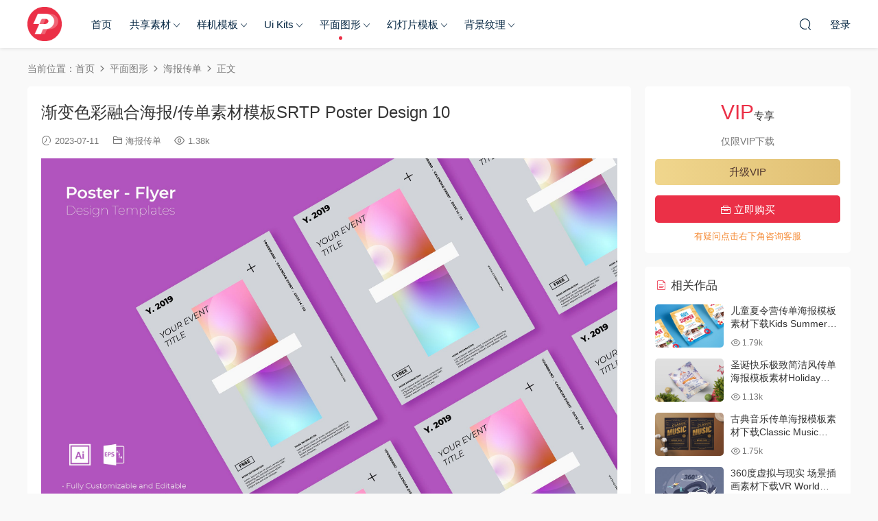

--- FILE ---
content_type: text/html; charset=UTF-8
request_url: https://designjiaoshi.com/15322.html
body_size: 9400
content:
<!DOCTYPE HTML>
<html lang="zh-CN">
<head>
  <meta charset="UTF-8">
  <meta http-equiv="X-UA-Compatible" content="IE=edge,chrome=1">
  <meta name="viewport" content="width=device-width,minimum-scale=1.0,maximum-scale=1.0,user-scalable=no"/>
  <meta name="apple-mobile-web-app-title" content="设计口袋">
  <meta http-equiv="Cache-Control" content="no-siteapp">
    <title>渐变色彩融合海报/传单素材模板SRTP Poster Design 10 - 设计口袋</title>
  <meta name="keywords" content="海报传单">
  <meta name="description" content="渐变色彩融合海报/传单素材模板SRTP Poster Design 10">
    <link rel="shortcut icon" href="https://designjiaoshi.com/wp-content/uploads/2020/04/未标题-1-02-1.png">
  <meta name='robots' content='max-image-preview:large, index, follow' />
<script data-cfasync='false'>
    window.$crisp=[];
    CRISP_RUNTIME_CONFIG = {
      locale : 'zh'
    };
    CRISP_WEBSITE_ID = '3f770f0d-9e9e-4606-ad14-f8ae2e919e1d';(function(){
      d=document;s=d.createElement('script');
      s.src='https://client.crisp.chat/l.js';
      s.async=1;d.getElementsByTagName('head')[0].appendChild(s);
    })();</script><meta name="keywords" content="设计口袋,渐变色彩融合海报/传单素材模板SRTP Poster Design 10,海报传单" />
<link rel='dns-prefetch' href='//cdn.staticfile.org' />
<style id='classic-theme-styles-inline-css' type='text/css'>
/*! This file is auto-generated */
.wp-block-button__link{color:#fff;background-color:#32373c;border-radius:9999px;box-shadow:none;text-decoration:none;padding:calc(.667em + 2px) calc(1.333em + 2px);font-size:1.125em}.wp-block-file__button{background:#32373c;color:#fff;text-decoration:none}
</style>
<link rel='stylesheet' id='dripicons-css' href='//cdn.staticfile.org/dripicons/2.0.0/webfont.min.css?ver=2.0.0' type='text/css' media='screen' />
<link rel='stylesheet' id='modown-font-css' href='https://designjiaoshi.com/wp-content/themes/modown/static/css/iconfont.css?ver=9.3' type='text/css' media='screen' />
<link rel='stylesheet' id='modown-base-css' href='https://designjiaoshi.com/wp-content/themes/modown/static/css/base.css?ver=9.3' type='text/css' media='screen' />
<script type="text/javascript" src="https://designjiaoshi.com/wp-includes/js/jquery/jquery.min.js?ver=3.7.1" id="jquery-core-js"></script>
<script type="text/javascript" src="https://designjiaoshi.com/wp-includes/js/jquery/jquery-migrate.min.js?ver=3.4.1" id="jquery-migrate-js"></script>
<style id="erphpdown-custom"></style>
    <script>var $ = jQuery;</script>
  <style>
  :root{--theme-color: #eb3047;--theme-color2: #eb3047;--theme-radius: 5px;}    .nav-main > li, .nav-main > li > a, .nav-right a{color:#062743;}
    body.night .nav-main > li, body.night .nav-main > li > a, body.night .nav-right a{color:#999;}
    @media (max-width: 768px){
      .nav-right .nav-button a {color: #062743;}
    }
      .post > .vip-tag, .post > .free-tag{display:none !important;}
      .erphpdown-box, .erphpdown, .article-content .erphpdown-content-vip{background: transparent !important;border: 2px dashed var(--theme-color);}
    .erphpdown-box .erphpdown-title{display: inline-block;}
  .logo{width:50px;}@media (max-width: 1024px){.logo, .logo a {width: 60px;height: 60px;}}@media (max-width: 768px){.sitetips-default{bottom:100px;}
        .rollbar{display: none;}}@media (max-width:480px){}</style></head>
<body class="post-template-default single single-post postid-15322 single-format-standard gd-large">
<header class="header">
  <div class="container clearfix">

    
    <div class="logo scaning">
            <a style="background-image:url(https://designjiaoshi.com/wp-content/uploads/2020/04/未标题-1-02-1.png)" href="https://designjiaoshi.com" title="设计口袋">设计口袋</a>
          </div>

    <ul class="nav-main">
      <li id="menu-item-102092" class="menu-item menu-item-type-custom menu-item-object-custom menu-item-home menu-item-102092"><a href="https://designjiaoshi.com/">首页</a></li>
<li id="menu-item-102131" class="menu-item menu-item-type-post_type menu-item-object-page menu-item-has-children menu-item-102131"><a href="https://designjiaoshi.com/share">共享素材</a>
<ul class="sub-menu">
	<li id="menu-item-102087" class="menu-item menu-item-type-taxonomy menu-item-object-category menu-item-102087"><a href="https://designjiaoshi.com/category/mockups">样机模板</a></li>
	<li id="menu-item-102088" class="menu-item menu-item-type-taxonomy menu-item-object-category menu-item-102088"><a href="https://designjiaoshi.com/category/ui-kits">Ui Kits</a></li>
	<li id="menu-item-102091" class="menu-item menu-item-type-taxonomy menu-item-object-category current-post-ancestor menu-item-102091"><a href="https://designjiaoshi.com/category/graphics">平面图形</a></li>
	<li id="menu-item-102089" class="menu-item menu-item-type-taxonomy menu-item-object-category menu-item-102089"><a href="https://designjiaoshi.com/category/ppt">幻灯片模板</a></li>
	<li id="menu-item-102090" class="menu-item menu-item-type-taxonomy menu-item-object-category menu-item-102090"><a href="https://designjiaoshi.com/category/texture">背景纹理</a></li>
	<li id="menu-item-39966" class="menu-item menu-item-type-taxonomy menu-item-object-category menu-item-39966"><a href="https://designjiaoshi.com/category/icon">图标</a></li>
	<li id="menu-item-27408" class="menu-item menu-item-type-taxonomy menu-item-object-category menu-item-27408"><a href="https://designjiaoshi.com/category/plugin">插件素材</a></li>
	<li id="menu-item-27404" class="menu-item menu-item-type-taxonomy menu-item-object-category menu-item-27404"><a href="https://designjiaoshi.com/category/fonts">字体库</a></li>
</ul>
</li>
<li id="menu-item-27401" class="menu-item menu-item-type-taxonomy menu-item-object-category menu-item-has-children menu-item-27401"><a href="https://designjiaoshi.com/category/mockups">样机模板</a>
<ul class="sub-menu">
	<li id="menu-item-102061" class="menu-item menu-item-type-taxonomy menu-item-object-category menu-item-102061"><a href="https://designjiaoshi.com/category/mockups/device-mockups">设备样机</a></li>
	<li id="menu-item-102055" class="menu-item menu-item-type-taxonomy menu-item-object-category menu-item-102055"><a href="https://designjiaoshi.com/category/mockups/packing-mockups">包装样机</a></li>
	<li id="menu-item-102056" class="menu-item menu-item-type-taxonomy menu-item-object-category menu-item-102056"><a href="https://designjiaoshi.com/category/mockups/printing-mockups-share">印刷品样机</a></li>
	<li id="menu-item-102059" class="menu-item menu-item-type-taxonomy menu-item-object-category menu-item-102059"><a href="https://designjiaoshi.com/category/mockups/clothing-mockups">服装/布艺样机</a></li>
	<li id="menu-item-102057" class="menu-item menu-item-type-taxonomy menu-item-object-category menu-item-102057"><a href="https://designjiaoshi.com/category/mockups/branding-mockups">品牌样机</a></li>
	<li id="menu-item-102058" class="menu-item menu-item-type-taxonomy menu-item-object-category menu-item-102058"><a href="https://designjiaoshi.com/category/mockups/scene-mockups">场景样机</a></li>
	<li id="menu-item-102060" class="menu-item menu-item-type-taxonomy menu-item-object-category menu-item-102060"><a href="https://designjiaoshi.com/category/mockups/frame-mockups">画框样机</a></li>
</ul>
</li>
<li id="menu-item-27402" class="menu-item menu-item-type-taxonomy menu-item-object-category menu-item-has-children menu-item-27402"><a href="https://designjiaoshi.com/category/ui-kits">Ui Kits</a>
<ul class="sub-menu">
	<li id="menu-item-102062" class="menu-item menu-item-type-taxonomy menu-item-object-category menu-item-102062"><a href="https://designjiaoshi.com/category/ui-kits/app-ui">APP UI</a></li>
	<li id="menu-item-102063" class="menu-item menu-item-type-taxonomy menu-item-object-category menu-item-102063"><a href="https://designjiaoshi.com/category/ui-kits/web-ui">Web UI</a></li>
	<li id="menu-item-102064" class="menu-item menu-item-type-taxonomy menu-item-object-category menu-item-102064"><a href="https://designjiaoshi.com/category/ui-kits/website">网站素材</a></li>
</ul>
</li>
<li id="menu-item-27405" class="menu-item menu-item-type-taxonomy menu-item-object-category current-post-ancestor menu-item-has-children menu-item-27405"><a href="https://designjiaoshi.com/category/graphics">平面图形</a>
<ul class="sub-menu">
	<li id="menu-item-102070" class="menu-item menu-item-type-taxonomy menu-item-object-category current-post-ancestor current-menu-parent current-post-parent menu-item-102070"><a href="https://designjiaoshi.com/category/graphics/poster-flyer">海报传单</a></li>
	<li id="menu-item-102066" class="menu-item menu-item-type-taxonomy menu-item-object-category menu-item-102066"><a href="https://designjiaoshi.com/category/graphics/printed-form">印刷品模板</a></li>
	<li id="menu-item-102068" class="menu-item menu-item-type-taxonomy menu-item-object-category menu-item-102068"><a href="https://designjiaoshi.com/category/graphics/illustrations">手绘插画</a></li>
	<li id="menu-item-102067" class="menu-item menu-item-type-taxonomy menu-item-object-category menu-item-102067"><a href="https://designjiaoshi.com/category/graphics/graphics-vi">品牌VI</a></li>
	<li id="menu-item-102069" class="menu-item menu-item-type-taxonomy menu-item-object-category menu-item-102069"><a href="https://designjiaoshi.com/category/graphics/magazines-brochures">杂志画册模板</a></li>
	<li id="menu-item-102071" class="menu-item menu-item-type-taxonomy menu-item-object-category menu-item-102071"><a href="https://designjiaoshi.com/category/graphics/resumes">简历模板</a></li>
</ul>
</li>
<li id="menu-item-27406" class="menu-item menu-item-type-taxonomy menu-item-object-category menu-item-has-children menu-item-27406"><a href="https://designjiaoshi.com/category/ppt">幻灯片模板</a>
<ul class="sub-menu">
	<li id="menu-item-102074" class="menu-item menu-item-type-taxonomy menu-item-object-category menu-item-102074"><a href="https://designjiaoshi.com/category/ppt/ppt-ppt-share">PPT模板</a></li>
	<li id="menu-item-102073" class="menu-item menu-item-type-taxonomy menu-item-object-category menu-item-102073"><a href="https://designjiaoshi.com/category/ppt/keynote-ppt-share">Keynote模板</a></li>
	<li id="menu-item-102072" class="menu-item menu-item-type-taxonomy menu-item-object-category menu-item-102072"><a href="https://designjiaoshi.com/category/ppt/google-slides">Google Slides模板</a></li>
</ul>
</li>
<li id="menu-item-27407" class="menu-item menu-item-type-taxonomy menu-item-object-category menu-item-has-children menu-item-27407"><a href="https://designjiaoshi.com/category/texture">背景纹理</a>
<ul class="sub-menu">
	<li id="menu-item-102075" class="menu-item menu-item-type-taxonomy menu-item-object-category menu-item-102075"><a href="https://designjiaoshi.com/category/texture/patterns">图案/花纹</a></li>
	<li id="menu-item-102076" class="menu-item menu-item-type-taxonomy menu-item-object-category menu-item-102076"><a href="https://designjiaoshi.com/category/texture/textures">纹理/材质</a></li>
	<li id="menu-item-102077" class="menu-item menu-item-type-taxonomy menu-item-object-category menu-item-102077"><a href="https://designjiaoshi.com/category/texture/background">背景图片</a></li>
</ul>
</li>
    </ul>

    
    <ul class="nav-right">
                                          <li class="nav-search">
        <a href="javascript:;" class="search-loader" title="搜索"><i class="icon icon-search"></i></a>
      </li>
                    <li class="nav-login no"><a href="https://designjiaoshi.com/login?redirect_to=https://designjiaoshi.com/15322.html" class="signin-loader" rel="nofollow"><i class="icon icon-user"></i><span>登录</span></a></li>
                    <li class="nav-button"><a href="javascript:;" class="nav-loader"><i class="icon icon-menu"></i></a></li>
          </ul>

  </div>
</header>


<div class="search-wrap">
  <div class="container search-wrap-container">
    <form action="https://designjiaoshi.com/" class="search-form" method="get">
            <input autocomplete="off" class="search-input" name="s" placeholder="输入关键字回车" type="text">
      <button class="search-btn" type="submit"><i class="icon icon-search"></i>搜索</button>
      <i class="icon icon-close"></i>
      <input type="hidden" name="cat" class="search-cat-val">
          </form>
  </div>
</div><div class="main">
		<div class="container clearfix">
				<div class="breadcrumbs">当前位置：<span><a href="https://designjiaoshi.com/" itemprop="url"><span itemprop="title">首页</span></a></span> <span class="sep"><i class="dripicons dripicons-chevron-right"></i></span> <span><a href="https://designjiaoshi.com/category/graphics" itemprop="url"><span itemprop="title">平面图形</span></a></span> <span class="sep"><i class="dripicons dripicons-chevron-right"></i></span> <span><a href="https://designjiaoshi.com/category/graphics/poster-flyer" itemprop="url"><span itemprop="title">海报传单</span></a></span> <span class="sep"><i class="dripicons dripicons-chevron-right"></i></span> <span class="current">正文</span></div>						<div class="content-wrap">
	    	<div class="content">
	    			    			    			    			    		<article class="single-content">
		    		<div class="article-header">	<h1 class="article-title">渐变色彩融合海报/传单素材模板SRTP Poster Design 10</h1>
	<div class="article-meta">
				<span class="item"><i class="icon icon-time"></i> 2023-07-11</span>		<span class="item item-cats"><i class="icon icon-cat"></i> <a href="https://designjiaoshi.com/category/graphics/poster-flyer">海报传单</a></span>		<span class="item"><i class="icon icon-eye"></i> 1.38k</span>							</div>
</div>		    		<div class="article-content clearfix">
		    					    					    					    					    						    						    						    						    			<p><img fetchpriority="high" decoding="async" class="alignnone size-full wp-image-33987" src="https://designjiaoshi.com/wp-content/uploads/2019/09/6a3cb390d0672c5.jpg" alt="6a3cb390d0672c5" width="2340" height="1560" title="渐变色彩融合海报/传单素材模板SRTP Poster Design 10插图" /></p>
			    						    						    					    		<style>.erphpdown-box, .erphpdown-box + .article-custom-metas{display:block;}</style><div class="erphpdown-box"><span class="erphpdown-title">资源下载</span><div class="erphpdown-con clearfix"><div class="erphpdown-price">下载价格<span>VIP</span>专享</div><div class="erphpdown-cart"><div class="vip vip-only">仅限VIP下载<a href="https://designjiaoshi.com/vip/" target="_blank" class="erphpdown-vip-loader">升级VIP</a></div><a href="javascript:;" class="down signin-loader">立即购买</a></div></div><div class="tips2">有疑问点击右下角咨询客服</div></div><div class="article-custom-metas clearfix"></div>			    					    				    					            </div>
		    			<div class="article-act">
						<a href="javascript:;" class="article-collect signin-loader" title="收藏"><i class="icon icon-star"></i> <span>0</span></a>
						</div>
		            						            </article>
	            	            	            <nav class="article-nav">
	                <span class="article-nav-prev">上一篇<br><a href="https://designjiaoshi.com/75075.html" rel="prev">简约文艺创意海报传单模板素材下载SRTP Poster Design 48</a></span>
	                <span class="article-nav-next">下一篇<br><a href="https://designjiaoshi.com/48947.html" rel="next">工作室产品介绍画册模板BURST Brochure Corporate</a></span>
	            </nav>
	            	            	            <div class="single-related"><h3 class="related-title"><i class="icon icon-related"></i> 猜你喜欢</h3><div class="grids relateds clearfix"><div class="post grid"  data-id="80626">
    <div class="img">
        <a href="https://designjiaoshi.com/80626.html" title="现代文艺优雅音乐会传单海报模版素材下载" target="_blank" rel="bookmark">
        <img  src="https://designjiaoshi.com/wp-content/uploads/2019/12/Preview-image-1-for-Hand-Lettering-Music-Flyer-1024x683.jpg" class="thumb" alt="现代文艺优雅音乐会传单海报模版素材下载">
                </a>
            </div>
    <div class="con">
        <div class="cat"><a href="https://designjiaoshi.com/category/graphics/poster-flyer">海报传单</a></div>
        
        <h3 itemprop="name headline"><a itemprop="url" rel="bookmark" href="https://designjiaoshi.com/80626.html" title="现代文艺优雅音乐会传单海报模版素材下载" target="_blank">现代文艺优雅音乐会传单海报模版素材下载</a></h3>

                <div class="excerpt">手写音乐传单为您即将到来的音乐活动!
素材信息:

 	适用与软件Adobephotoshopm...</div>
        <div class="grid-meta">
            <span class="time"><i class="icon icon-time"></i> 2025-08-20</span><span class="views"><i class="icon icon-eye"></i> 1.31k</span>        </div>

            </div>

        </div><div class="post grid"  data-id="80614">
    <div class="img">
        <a href="https://designjiaoshi.com/80614.html" title="街头创意音乐活动派对传单海报模版素材下载 eOld Retro Vintage Music Flyer" target="_blank" rel="bookmark">
        <img  src="https://designjiaoshi.com/wp-content/uploads/2019/12/Preview-image-1-for-Old-Retro-Vintage-Music-Flyer-1024x683.jpg" class="thumb" alt="街头创意音乐活动派对传单海报模版素材下载 eOld Retro Vintage Music Flyer">
                </a>
            </div>
    <div class="con">
        <div class="cat"><a href="https://designjiaoshi.com/category/graphics/poster-flyer">海报传单</a></div>
        
        <h3 itemprop="name headline"><a itemprop="url" rel="bookmark" href="https://designjiaoshi.com/80614.html" title="街头创意音乐活动派对传单海报模版素材下载 eOld Retro Vintage Music Flyer" target="_blank">街头创意音乐活动派对传单海报模版素材下载 eOld Retro Vintage Music Flyer</a></h3>

                <div class="excerpt">特殊活动，爵士乐，音乐，独立，摇滚，蓝调，乡村，或任何你想要的
素材信息：
...</div>
        <div class="grid-meta">
            <span class="time"><i class="icon icon-time"></i> 2025-08-14</span><span class="views"><i class="icon icon-eye"></i> 1.74k</span>        </div>

            </div>

        </div><div class="post grid"  data-id="80583">
    <div class="img">
        <a href="https://designjiaoshi.com/80583.html" title="爵士之夜摩天观景轮活动派对素材模版NLXZMA" target="_blank" rel="bookmark">
        <img  src="https://designjiaoshi.com/wp-content/uploads/2019/12/Preview-image-1-for-Jazz-Night-Flyer-1024x683.jpg" class="thumb" alt="爵士之夜摩天观景轮活动派对素材模版NLXZMA">
                </a>
            </div>
    <div class="con">
        <div class="cat"><a href="https://designjiaoshi.com/category/graphics/poster-flyer">海报传单</a></div>
        
        <h3 itemprop="name headline"><a itemprop="url" rel="bookmark" href="https://designjiaoshi.com/80583.html" title="爵士之夜摩天观景轮活动派对素材模版NLXZMA" target="_blank">爵士之夜摩天观景轮活动派对素材模版NLXZMA</a></h3>

                <div class="excerpt">爵士之夜摩天观景轮
素材信息：

 	Ai&amp;PSD文件
 	21x29.7厘米+出血
 	组...</div>
        <div class="grid-meta">
            <span class="time"><i class="icon icon-time"></i> 2025-08-10</span><span class="views"><i class="icon icon-eye"></i> 1.24k</span>        </div>

            </div>

        </div><div class="post grid"  data-id="80609">
    <div class="img">
        <a href="https://designjiaoshi.com/80609.html" title="精致优雅特别音乐活动传单模版素材下载GJM4AV" target="_blank" rel="bookmark">
        <img  src="https://designjiaoshi.com/wp-content/uploads/2019/12/Preview-image-2-for-Cinco-de-Mayo-Flyer-1024x700.jpg" class="thumb" alt="精致优雅特别音乐活动传单模版素材下载GJM4AV">
                </a>
            </div>
    <div class="con">
        <div class="cat"><a href="https://designjiaoshi.com/category/graphics/poster-flyer">海报传单</a></div>
        
        <h3 itemprop="name headline"><a itemprop="url" rel="bookmark" href="https://designjiaoshi.com/80609.html" title="精致优雅特别音乐活动传单模版素材下载GJM4AV" target="_blank">精致优雅特别音乐活动传单模版素材下载GJM4AV</a></h3>

                <div class="excerpt">这是为你的特别活动制作的传单。
素材信息：

 	PSD文件
 	文件尺寸为21x29.7...</div>
        <div class="grid-meta">
            <span class="time"><i class="icon icon-time"></i> 2025-07-29</span><span class="views"><i class="icon icon-eye"></i> 1.09k</span>        </div>

            </div>

        </div><div class="post grid"  data-id="80589">
    <div class="img">
        <a href="https://designjiaoshi.com/80589.html" title="丰收季节海报传单模版素材下载QX8FGTV" target="_blank" rel="bookmark">
        <img  src="https://designjiaoshi.com/wp-content/uploads/2019/12/Preview-image-1-for-Autumn-Festival-Flyer-1024x683.jpg" class="thumb" alt="丰收季节海报传单模版素材下载QX8FGTV">
                </a>
            </div>
    <div class="con">
        <div class="cat"><a href="https://designjiaoshi.com/category/graphics/poster-flyer">海报传单</a></div>
        
        <h3 itemprop="name headline"><a itemprop="url" rel="bookmark" href="https://designjiaoshi.com/80589.html" title="丰收季节海报传单模版素材下载QX8FGTV" target="_blank">丰收季节海报传单模版素材下载QX8FGTV</a></h3>

                <div class="excerpt">这个传单模板是设计来宣布一个广泛的活动
素材信息：

 	Photoshop文件
 	向量...</div>
        <div class="grid-meta">
            <span class="time"><i class="icon icon-time"></i> 2025-07-23</span><span class="views"><i class="icon icon-eye"></i> 1.73k</span>        </div>

            </div>

        </div><div class="post grid"  data-id="80633">
    <div class="img">
        <a href="https://designjiaoshi.com/80633.html" title="秋季节日传单海报模版素材R7R8VU" target="_blank" rel="bookmark">
        <img  src="https://designjiaoshi.com/wp-content/uploads/2019/12/Preview-image-1-for-Fall-Fest-Flyer-1-1024x683.jpg" class="thumb" alt="秋季节日传单海报模版素材R7R8VU">
                </a>
            </div>
    <div class="con">
        <div class="cat"><a href="https://designjiaoshi.com/category/graphics/poster-flyer">海报传单</a></div>
        
        <h3 itemprop="name headline"><a itemprop="url" rel="bookmark" href="https://designjiaoshi.com/80633.html" title="秋季节日传单海报模版素材R7R8VU" target="_blank">秋季节日传单海报模版素材R7R8VU</a></h3>

                <div class="excerpt">今天豆小编分享的是，秋季节日传单，这是为你的特别活动制作的传单。
素材信息：...</div>
        <div class="grid-meta">
            <span class="time"><i class="icon icon-time"></i> 2025-07-16</span><span class="views"><i class="icon icon-eye"></i> 1.39k</span>        </div>

            </div>

        </div></div><script>var relateImgWidth = jQuery(".single-related .grids .grid .img").width();jQuery(".single-related .grids .grid .img").height(relateImgWidth*0.625);</script></div>	            	            	    	</div>
	    </div>
		<aside class="sidebar">
	<div class="theiaStickySidebar">
	<div class="widget widget-erphpdown"><div class="item price"><span>VIP</span>专享</div><div class="item vip vip-only">仅限VIP下载<a href="https://designjiaoshi.com/vip/" target="_blank" class="erphpdown-vip-btn erphpdown-vip-loader">升级VIP</a></div><a href="javascript:;" class="down signin-loader"><i class="icon icon-work"></i> 立即购买</a><div class="custom-metas"></div><div class="tips">有疑问点击右下角咨询客服</div></div>
	<div class="widget widget-postlist"><h3><i class="icon icon-posts"></i> 相关作品</h3><ul class="clearfix hasimg">        <li>
                    <a href="https://designjiaoshi.com/76462.html" title="儿童夏令营传单海报模板素材下载Kids Summer Camp Flyer 04" target="_blank" rel="bookmark" class="img">
		    <img src="https://designjiaoshi.com/wp-content/uploads/2019/12/Preview-image-1-for-Kids-Summer-Camp-Flyer-04-1024x683.jpg" class="thumb" alt="儿童夏令营传单海报模板素材下载Kids Summer Camp Flyer 04">
		  </a>
		  		            <h4><a href="https://designjiaoshi.com/76462.html" target="_blank" title="儿童夏令营传单海报模板素材下载Kids Summer Camp Flyer 04">儿童夏令营传单海报模板素材下载Kids Summer Camp Flyer 04</a></h4>
          <p class="meta">
          	<span class="time">2023-09-30</span>          	<span class="views"><i class="icon icon-eye"></i> 1.79k</span>          	          </p>
                  </li>
		        <li>
                    <a href="https://designjiaoshi.com/73867.html" title="圣诞快乐极致简洁风传单海报模板素材Holiday Party Flyer Template V2RK8Y" target="_blank" rel="bookmark" class="img">
		    <img src="https://designjiaoshi.com/wp-content/uploads/2019/12/Preview-image-1-for-Holiday-Party-Flyer-Template-1024x683.jpg" class="thumb" alt="圣诞快乐极致简洁风传单海报模板素材Holiday Party Flyer Template V2RK8Y">
		  </a>
		  		            <h4><a href="https://designjiaoshi.com/73867.html" target="_blank" title="圣诞快乐极致简洁风传单海报模板素材Holiday Party Flyer Template V2RK8Y">圣诞快乐极致简洁风传单海报模板素材Holiday Party Flyer Template V2RK8Y</a></h4>
          <p class="meta">
          	<span class="time">2021-10-07</span>          	<span class="views"><i class="icon icon-eye"></i> 1.13k</span>          	          </p>
                  </li>
		        <li>
                    <a href="https://designjiaoshi.com/75273.html" title="古典音乐传单海报模板素材下载Classic Music Flyer E3VU6L" target="_blank" rel="bookmark" class="img">
		    <img src="https://designjiaoshi.com/wp-content/uploads/2019/12/Preview-image-1-for-Classic-Music-Flyer-1024x683.jpg" class="thumb" alt="古典音乐传单海报模板素材下载Classic Music Flyer E3VU6L">
		  </a>
		  		            <h4><a href="https://designjiaoshi.com/75273.html" target="_blank" title="古典音乐传单海报模板素材下载Classic Music Flyer E3VU6L">古典音乐传单海报模板素材下载Classic Music Flyer E3VU6L</a></h4>
          <p class="meta">
          	<span class="time">2023-07-21</span>          	<span class="views"><i class="icon icon-eye"></i> 1.75k</span>          	          </p>
                  </li>
		        <li>
                    <a href="https://designjiaoshi.com/21278.html" title="360度虚拟与现实 场景插画素材下载VR World Vector Illustration" target="_blank" rel="bookmark" class="img">
		    <img src="https://designjiaoshi.com/wp-content/uploads/cache/32fcdb96a9cdfd5-odb3b73xew4rpif3ssgy1n1loyw6si5gf829u12pqo.jpg" class="thumb" alt="360度虚拟与现实 场景插画素材下载VR World Vector Illustration">
		  </a>
		  		            <h4><a href="https://designjiaoshi.com/21278.html" target="_blank" title="360度虚拟与现实 场景插画素材下载VR World Vector Illustration">360度虚拟与现实 场景插画素材下载VR World Vector Illustration</a></h4>
          <p class="meta">
          	<span class="time">2024-01-22</span>          	<span class="views"><i class="icon icon-eye"></i> 1.88k</span>          	          </p>
                  </li>
		        <li>
                    <a href="https://designjiaoshi.com/39673.html" title="微妙唯美色调照片效果处理LR预设Essential Mobile Desktop Lightroom Presets" target="_blank" rel="bookmark" class="img">
		    <img src="https://designjiaoshi.com/wp-content/uploads/2019/09/Cover-Image-For-Essential-Mobile-Desktop-Lightroom-Presets.jpg" class="thumb" alt="微妙唯美色调照片效果处理LR预设Essential Mobile Desktop Lightroom Presets">
		  </a>
		  		            <h4><a href="https://designjiaoshi.com/39673.html" target="_blank" title="微妙唯美色调照片效果处理LR预设Essential Mobile Desktop Lightroom Presets">微妙唯美色调照片效果处理LR预设Essential Mobile Desktop Lightroom Presets</a></h4>
          <p class="meta">
          	<span class="time">2023-07-21</span>          	<span class="views"><i class="icon icon-eye"></i> 1.12k</span>          	          </p>
                  </li>
		        <li>
                    <a href="https://designjiaoshi.com/22212.html" title="酸奶不同尺寸包装盒样机素材模板展示下载Yoghurt Cup Mock up 2" target="_blank" rel="bookmark" class="img">
		    <img src="https://designjiaoshi.com/wp-content/uploads/cache/bd01aa3fcdeb64d-od7631ufawbi73fbn52bgluawm04tmfyr1be2je11s.jpg" class="thumb" alt="酸奶不同尺寸包装盒样机素材模板展示下载Yoghurt Cup Mock up 2">
		  </a>
		  		            <h4><a href="https://designjiaoshi.com/22212.html" target="_blank" title="酸奶不同尺寸包装盒样机素材模板展示下载Yoghurt Cup Mock up 2">酸奶不同尺寸包装盒样机素材模板展示下载Yoghurt Cup Mock up 2</a></h4>
          <p class="meta">
          	<span class="time">2025-01-06</span>          	<span class="views"><i class="icon icon-eye"></i> 2.05k</span>          	          </p>
                  </li>
		        <li>
                    <a href="https://designjiaoshi.com/128450.html" title="礼品盒-3D插图模板素材插图素材下载Gift Boxes &#8211; 3D Illustration" target="_blank" rel="bookmark" class="img">
		    <img src="https://designjiaoshi.com/wp-content/uploads/2023/04/06094555471.webp" class="thumb" alt="礼品盒-3D插图模板素材插图素材下载Gift Boxes &#8211; 3D Illustration">
		  </a>
		  		            <h4><a href="https://designjiaoshi.com/128450.html" target="_blank" title="礼品盒-3D插图模板素材插图素材下载Gift Boxes &#8211; 3D Illustration">礼品盒-3D插图模板素材插图素材下载Gift Boxes &#8211; 3D Illustration</a></h4>
          <p class="meta">
          	<span class="time">2023-05-19</span>          	<span class="views"><i class="icon icon-eye"></i> 403</span>          	          </p>
                  </li>
		        <li>
                    <a href="https://designjiaoshi.com/75112.html" title="公司宣传/业务介绍传单海报模板素材Corporate Flyer Template VFFYWF" target="_blank" rel="bookmark" class="img">
		    <img src="https://designjiaoshi.com/wp-content/uploads/2019/12/Preview-image-1-for-Corporate-Flyer-Template-9-1024x683.jpg" class="thumb" alt="公司宣传/业务介绍传单海报模板素材Corporate Flyer Template VFFYWF">
		  </a>
		  		            <h4><a href="https://designjiaoshi.com/75112.html" target="_blank" title="公司宣传/业务介绍传单海报模板素材Corporate Flyer Template VFFYWF">公司宣传/业务介绍传单海报模板素材Corporate Flyer Template VFFYWF</a></h4>
          <p class="meta">
          	<span class="time">2023-07-04</span>          	<span class="views"><i class="icon icon-eye"></i> 2.21k</span>          	          </p>
                  </li>
		        <li>
                    <a href="https://designjiaoshi.com/87165.html" title="医疗保健瑜伽健身模板素材下载8XF84R5" target="_blank" rel="bookmark" class="img">
		    <img src="https://designjiaoshi.com/wp-content/uploads/2019/12/Preview-image-1-for-Beauty-Spa-Vector-Illustration-1024x683.jpg" class="thumb" alt="医疗保健瑜伽健身模板素材下载8XF84R5">
		  </a>
		  		            <h4><a href="https://designjiaoshi.com/87165.html" target="_blank" title="医疗保健瑜伽健身模板素材下载8XF84R5">医疗保健瑜伽健身模板素材下载8XF84R5</a></h4>
          <p class="meta">
          	<span class="time">2020-10-27</span>          	<span class="views"><i class="icon icon-eye"></i> 1.08k</span>          	          </p>
                  </li>
		        <li>
                    <a href="https://designjiaoshi.com/80918.html" title="彩虹风格复活节的传单海报模板素材下载Easter Party Sale Flyer" target="_blank" rel="bookmark" class="img">
		    <img src="https://designjiaoshi.com/wp-content/uploads/2019/12/Preview-image-1-for-Easter-Party-Sale-Flyer-1024x683.jpg" class="thumb" alt="彩虹风格复活节的传单海报模板素材下载Easter Party Sale Flyer">
		  </a>
		  		            <h4><a href="https://designjiaoshi.com/80918.html" target="_blank" title="彩虹风格复活节的传单海报模板素材下载Easter Party Sale Flyer">彩虹风格复活节的传单海报模板素材下载Easter Party Sale Flyer</a></h4>
          <p class="meta">
          	<span class="time">2020-12-06</span>          	<span class="views"><i class="icon icon-eye"></i> 1.17k</span>          	          </p>
                  </li>
		        <li>
                    <a href="https://designjiaoshi.com/19178.html" title="IOS12风格社交媒体新闻APP  Brake UI Kit 2.0 &#8211; Social Media News Feed" target="_blank" rel="bookmark" class="img">
		    <img src="https://designjiaoshi.com/wp-content/uploads/cache/b67652168a11b19-1-oh17pkeddfunxlqa8ys8oo59hsk7llwp42lti6wz4g.jpg" class="thumb" alt="IOS12风格社交媒体新闻APP  Brake UI Kit 2.0 &#8211; Social Media News Feed">
		  </a>
		  		            <h4><a href="https://designjiaoshi.com/19178.html" target="_blank" title="IOS12风格社交媒体新闻APP  Brake UI Kit 2.0 &#8211; Social Media News Feed">IOS12风格社交媒体新闻APP  Brake UI Kit 2.0 &#8211; Social Media News Feed</a></h4>
          <p class="meta">
          	<span class="time">2022-07-31</span>          	<span class="views"><i class="icon icon-eye"></i> 924</span>          	          </p>
                  </li>
		        <li>
                    <a href="https://designjiaoshi.com/44011.html" title="企业品牌介绍数据PPT幻灯片模板Gaung Google Slides Template" target="_blank" rel="bookmark" class="img">
		    <img src="https://designjiaoshi.com/wp-content/uploads/2019/09/Preview-image-1-for-Gaung-Google-Slides-Template.jpg" class="thumb" alt="企业品牌介绍数据PPT幻灯片模板Gaung Google Slides Template">
		  </a>
		  		            <h4><a href="https://designjiaoshi.com/44011.html" target="_blank" title="企业品牌介绍数据PPT幻灯片模板Gaung Google Slides Template">企业品牌介绍数据PPT幻灯片模板Gaung Google Slides Template</a></h4>
          <p class="meta">
          	<span class="time">2023-07-01</span>          	<span class="views"><i class="icon icon-eye"></i> 1.91k</span>          	          </p>
                  </li>
		</ul></div>	</div>	    
</aside>	</div>
</div>
<footer class="footer">
	<div class="container">
	    	    	    <div class="copyright"><p>©2020 <a href="http://designjiaoshi.com">设计口袋</a> <a href="https://beian.miit.gov.cn/" target="_blank" rel="nofollow noopener">粤ICP备20039584号</a> 站内部分资源收集于网络，若侵犯了您的合法权益，请联系站长删除！</p>
</div>
	</div>
</footer>



<div class="footer-fixed-nav clearfix">
			<a href="https://designjiaoshi.com"><i class="icon icon-home2"></i><span>首页</span></a>
		<a href="https://designjiaoshi.com/new"><i class="icon icon-find"></i><span>发现</span></a>
		<a href="https://designjiaoshi.com/vip" class="special"><i class="icon icon-crown"></i><span>VIP</span></a>
					<a href="https://designjiaoshi.com/login" class="footer-fixed-nav-user signin-loader"><i class="icon icon-discuz"></i><span>我的</span></a>
		<!--div class="footer-nav-trigger"><i class="icon icon-arrow-down"></i></div-->
</div>



<div class="sign">			
	<div class="sign-mask"></div>			
	<div class="sign-box">	
				
		<div class="sign-tips"></div>			
		<form id="sign-in">  
		    <div class="form-item" style="text-align:center"><a href="https://designjiaoshi.com"><img class="logo-login" src="https://designjiaoshi.com/wp-content/uploads/2020/05/18014402681.png" alt="设计口袋"></a></div>
			<div class="form-item"><input type="text" name="user_login" class="form-control" id="user_login" placeholder="用户名/邮箱"><i class="icon icon-user"></i></div>			
			<div class="form-item"><input type="password" name="password" class="form-control" id="user_pass" placeholder="密码"><i class="icon icon-lock"></i></div>		
						<div class="form-item">
				<input type="text" class="form-control" id="user_captcha" name="user_captcha" placeholder="验证码"><span class="captcha-clk2">显示验证码</span>
				<i class="icon icon-safe"></i>
			</div>
				
			<div class="sign-submit">			
				<input type="button" class="btn signinsubmit-loader" name="submit" value="登录">  			
				<input type="hidden" name="action" value="signin">			
			</div>			
			<div class="sign-trans"><a href="https://designjiaoshi.com/login?action=password&redirect_to=https://designjiaoshi.com/15322.html" rel="nofollow" target="_blank">忘记密码？</a></div>		
			<div class="sign-social"><h2>社交账号快速登录</h2><a class="login-weixin signmp-loader" href="javascript:;"><i class="icon icon-weixin"></i></a></div>					    <div class="expend-container">
	            <a href="javascript:;" title="扫码登录" class="signmp-loader"><svg class="icon toggle" style="width: 4em; height: 4em;vertical-align: middle;overflow: hidden;" viewBox="0 0 1024 1024" version="1.1" xmlns="http://www.w3.org/2000/svg" p-id="6487"><path d="M540.9 866h59v59h-59v-59zM422.8 423.1V98.4H98.1v324.8h59v59h59v-59h206.7z m-265.7-59V157.4h206.7v206.7H157.1z m0 0M216.2 216.4h88.6V305h-88.6v-88.6zM600 98.4v324.8h324.8V98.4H600z m265.7 265.7H659V157.4h206.7v206.7z m0 0M718.1 216.4h88.6V305h-88.6v-88.6zM216.2 718.3h88.6v88.6h-88.6v-88.6zM98.1 482.2h59v59h-59v-59z m118.1 0h59.1v59h-59.1v-59z m0 0M275.2 600.2H98.1V925h324.8V600.2h-88.6v-59h-59v59z m88.6 59.1V866H157.1V659.3h206.7z m118.1-531.4h59v88.6h-59v-88.6z m0 147.6h59v59h-59v-59zM659 482.2H540.9v-88.6h-59v88.6H334.3v59H600v59h59v-118z m0 118h59.1v59H659v-59z m-177.1 0h59v88.6h-59v-88.6z m0 147.7h59V866h-59V747.9zM600 688.8h59V866h-59V688.8z m177.1-88.6h147.6v59H777.1v-59z m88.6-118h59v59h-59v-59z m-147.6 0h118.1v59H718.1v-59z m0 206.6h59v59h-59v-59z m147.6 59.1h-29.5v59h59v-59h29.5v-59h-59v59z m-147.6 59h59V866h-59v-59.1z m59 59.1h147.6v59H777.1v-59z m0 0" p-id="6488"></path></svg></a>
	        </div>
	    		
		</form>	
			
						<form id="sign-mp">
			<div class="form-item">
				<style>
        .erphp-weixin-scan{margin:0 auto;position:relative;max-width: 300px;}
        .erphp-weixin-scan .ews-title{text-align:center;font-size:18px;}
        .erphp-weixin-scan img{max-width: 100%;height: auto;}
        .erphp-weixin-scan .ews-box{text-align: center;}
        .erphp-weixin-scan .ews-box .ews-input{border:1px solid #eee;border-radius:3px;padding:6px 12px;width:150px;height: 35px;box-sizing: border-box;}
        .erphp-weixin-scan .ews-box .ews-button{background: #07C160;border:none;padding:7px 12px;color:#fff;border-radius: 3px;font-size:14px;cursor: pointer;height: 35px;box-sizing: border-box;}
        .erphp-weixin-scan .ews-tips{text-align:center;font-size:13px;color:#999;margin-top:10px;}
        </style>
        <div class="erphp-weixin-scan">
            <div class="ews-title">微信扫一扫关注</div>
            <img src="https://designjiaoshi.com/wp-content/uploads/2020/05/22232544682.jpg" />
            <div class="ews-box">
                <input type="text" id="ews_code" class="ews-input" placeholder="验证码"/>
                <button type="button" class="ews-button">验证登录</button>
            </div>
            <div class="ews-tips">
            如已关注，请回复“登录”二字获取验证码
            </div>
        </div>			</div>					
			<div class="sign-trans" style="text-align:center"><a href="javascript:;" class="modown-login-must">使用其他方式登录/注册</a></div>
					    <div class="expend-container">
	            <a href="javascript:;" title="账号登录" class="modown-login-must"><svg class="icon toggle" hidden style="padding:0.5rem;width: 4em; height: 4em;vertical-align: middle;overflow: hidden;" viewBox="0 0 1024 1024" version="1.1" xmlns="http://www.w3.org/2000/svg" p-id="1166" data-spm-anchor-id="a313x.7781069.0.i0"><path d="M192 960h640v64H192v-64z" p-id="1167"></path><path d="M384 768h256v256H384v-256zM960 0H64a64 64 0 0 0-64 64v640a64 64 0 0 0 64 64h896a64 64 0 0 0 64-64V64a64 64 0 0 0-64-64z m0 704H64V64h896v640z" p-id="1168"></path><path d="M128 128h768v512H128V128z" p-id="1169"></path></svg></a>
	        </div>
	    			</form>
			
	</div>			
</div>
<script>
	window._MBT = {uri: 'https://designjiaoshi.com/wp-content/themes/modown', child: 'https://designjiaoshi.com/wp-content/themes/modown', urc: '1', uru: '1', url:'https://designjiaoshi.com', urg: '1', usr: 'https://designjiaoshi.com/%e4%b8%aa%e4%ba%ba%e4%b8%ad%e5%bf%83', roll: [], admin_ajax: 'https://designjiaoshi.com/wp-admin/admin-ajax.php', erphpdown: 'https://designjiaoshi.com/wp-content/plugins/erphpdown/', image: '0.625', hanimated: '1', fancybox: '1', anchor: '0', loading: '', nav: '', iframe: '0', video_full: '0',tuan: '0',down_fixed: '0'};</script>
<script>window._ERPHPDOWN = {"uri":"https://designjiaoshi.com/wp-content/plugins/erphpdown", "payment": "6", "wppay": "scan", "tuan":"", "danmu": "0", "author": "mobantu"}</script>
<script type="text/javascript" id="ews-js-extra">
/* <![CDATA[ */
var ews_ajax_url = "https:\/\/designjiaoshi.com\/wp-admin\/admin-ajax.php";
/* ]]> */
</script>
<script type="text/javascript" src="https://designjiaoshi.com/wp-content/plugins/erphp-weixin-scan-master/assets/ews.js?ver=2.01" id="ews-js"></script>
<script type="text/javascript" id="erphpdown-js-extra">
/* <![CDATA[ */
var _ERPHP = {"ajaxurl":"https:\/\/designjiaoshi.com\/wp-admin\/admin-ajax.php"};
/* ]]> */
</script>
<script type="text/javascript" src="https://designjiaoshi.com/wp-content/plugins/erphpdown/static/erphpdown.js?ver=17.2" id="erphpdown-js"></script>
<script type="text/javascript" src="https://designjiaoshi.com/wp-content/themes/modown/static/js/lib.js?ver=9.3" id="modown-lib-js"></script>
<script type="text/javascript" src="https://designjiaoshi.com/wp-content/themes/modown/static/js/fancybox.min.js?ver=3.3.5" id="modown-fancybox-js"></script>
<script type="text/javascript" src="https://designjiaoshi.com/wp-content/themes/modown/static/js/base.js?ver=9.3" id="modown-base-js"></script>
<script>MOBANTU.init({ias: 0, lazy: 0, plazy: 0, water: 0, mbf: 0, mpf: 1, mpfp: 0});</script>
<div class="analysis"><script>
var _hmt = _hmt || [];
(function() {
  var hm = document.createElement("script");
  hm.src = "https://hm.baidu.com/hm.js?973fe697aade55242b60409500a7ae30";
  var s = document.getElementsByTagName("script")[0]; 
  s.parentNode.insertBefore(hm, s);
})();
</script></div>
</body></html>